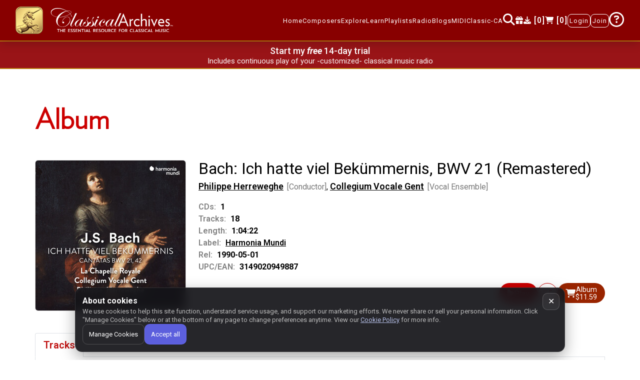

--- FILE ---
content_type: text/html
request_url: https://www.classicalarchives.com/newca/
body_size: 5668
content:
<!DOCTYPE html>
<html lang="en" data-ng-app="appPRS">
    <head>
        <title>Classical Archives</title>
        <meta charset="utf-8">
        <meta http-equiv="X-UA-Compatible" content="IE=edge">
        <meta name="viewport" content="width=device-width, initial-scale=1">
        <meta name="Description" content="The world's best curated classical music site on the web. Over a million of classical music files. Most composers and their music are represented. Biographies, reviews, playlists and store.">
        <meta name="Keywords" content="classical music,classical archives,listen to classical music,play classical music,download classical music,listen to complete works,play complete works,listen to full classical music,play entire classical music works,browse classical music,classical music downloads,classical music streams,classical music streaming,classical music album,classical music work,classical composer,classical music artist,classical music performers,classical music instruments,period instruments,baroque music,free classical music,classical MIDI,classical music downloads,free MIDI,music performances,free music performances,classical music videos,music player,classical music blog,classical music interviews,performer interviews,music editorial,music festivals,classical music festivals,classical music concerts,musicology,composer biographies,romantic music collection,music library,classical music labels,classical music store,classical music online,online music,online music store,MIDI,MP3,AAC,audio,music,playlists,orchestras,baroque,classical,romantic,modern,concerts,opera,chamber music,symphony,concerto,sonata,Bach,Beethoven,Mozart,classicalarchives,classicalarchives.com,free internet radio,free classical radio">
        <script src="asset/js/consent.js?r=369429f"></script>
        <link rel="icon" type="image/png" sizes="96x96" href="/favicon-96x96.png">
        <link rel="icon" type="image/svg+xml" href="/favicon.svg">
        <link rel="shortcut icon" href="/favicon.ico">
        <link rel="apple-touch-icon" sizes="180x180" href="/apple-touch-icon.png">
        <link rel="preconnect" href="https://fonts.googleapis.com">
        <link rel="preconnect" href="https://fonts.gstatic.com" crossorigin>
        <link rel="stylesheet" href="https://fonts.googleapis.com/css2?family=Roboto:ital,wght@0,100..900;1,100..900&display=swap">
        <link rel="stylesheet" href="https://fonts.googleapis.com/css2?family=Material+Symbols+Outlined:opsz,wght,FILL,GRAD@48,100,0,0&amp;display=block">
        <link rel="stylesheet" href="https://cdn.jsdelivr.net/npm/@fortawesome/fontawesome-free@6.7.2/css/all.min.css">
        <link rel="stylesheet" href="https://cdn.jsdelivr.net/npm/@fortawesome/fontawesome-free@6.7.2/css/v4-shims.min.css">
        <link rel="stylesheet" href="https://cdn.jsdelivr.net/npm/bootstrap@4.6.2/dist/css/bootstrap.min.css">
        <link rel="stylesheet" href="https://cdn.jsdelivr.net/npm/bootstrap-icons@1.13.1/font/bootstrap-icons.css">
        <link rel="stylesheet" href="https://cdn.jsdelivr.net/npm/datatables.net-bs4@1.13.6/css/dataTables.bootstrap4.min.css">
        <link rel="stylesheet" href="https://cdn.jsdelivr.net/npm/slick-carousel@1.8.1/slick/slick.min.css">
        <link rel="stylesheet" href="https://cdn.jsdelivr.net/npm/slick-carousel@1.8.1/slick/slick-theme.min.css">
        <link rel="stylesheet" href="https://cdn.jsdelivr.net/npm/jquery-ui@1.13.2/dist/themes/smoothness/jquery-ui.min.css">
        <link rel="stylesheet" href="https://cdn.jsdelivr.net/npm/video.js@8.23.4/dist/video-js.min.css">
        <link rel="stylesheet" href="https://cdn.jsdelivr.net/npm/animate.css@4.1.1/animate.min.css">
        <link rel="stylesheet" href="asset/css/mnmain.css?r=72d3909">
        <script src="https://cdn.jsdelivr.net/npm/jquery@3.7.1/dist/jquery.min.js"></script>
        <script src="https://cdn.jsdelivr.net/npm/popper.js@1.16.1/dist/umd/popper.min.js"></script>
        <script src="https://cdn.jsdelivr.net/npm/bootstrap@4.6.2/dist/js/bootstrap.bundle.min.js"></script>
        <script src="https://cdn.jsdelivr.net/npm/datatables.net@1.13.6/js/jquery.dataTables.min.js"></script>
        <script src="https://cdn.jsdelivr.net/npm/jquery-ui@1.13.2/dist/jquery-ui.min.js"></script>
        <script src="https://cdn.jsdelivr.net/npm/jquery-ui-touch-punch@0.2.3/jquery.ui.touch-punch.min.js"></script>
        <script src="https://cdn.jsdelivr.net/npm/jquery-ui-sortable-animation@1.0.3/jquery.ui.sortable-animation.min.js"></script>
        <script src="https://cdn.jsdelivr.net/npm/datatables.net-bs4@1.13.6/js/dataTables.bootstrap4.min.js"></script>
        <script src="https://cdn.jsdelivr.net/npm/sweetalert2@11.17.2/dist/sweetalert2.all.min.js"></script>
        <script src="https://cdn.jsdelivr.net/npm/angular@1.8.3/angular.min.js"></script>
        <script src="https://cdn.jsdelivr.net/npm/angular-filter@0.5.17/dist/angular-filter.min.js"></script>
        <script src="https://cdn.jsdelivr.net/npm/angular-animate@1.8.3/angular-animate.min.js"></script>
        <script src="https://cdn.jsdelivr.net/npm/angular-touch@1.8.3/angular-touch.min.js"></script>
        <script src="https://cdnjs.cloudflare.com/ajax/libs/angular-ui/0.4.0/angular-ui.min.js"></script>
        <script src="https://cdn.jsdelivr.net/npm/angular-sanitize@1.8.3/angular-sanitize.min.js"></script>
        <script src="https://cdn.jsdelivr.net/npm/ui-bootstrap4@3.0.7/dist/ui-bootstrap-tpls-3.0.7.min.js"></script>
        <script src="https://cdn.jsdelivr.net/npm/angular-route@1.8.3/angular-route.min.js"></script>
        <script src="https://cdn.jsdelivr.net/npm/angular-ui-sortable@0.19.0/dist/sortable.min.js"></script>
        <script src="https://cdn.jsdelivr.net/npm/slick-carousel@1.8.1/slick/slick.min.js"></script>
        <script src="https://cdn.jsdelivr.net/npm/angular-slick-carousel@3.1.7/dist/angular-slick.min.js"></script>
        <script src="https://cdn.jsdelivr.net/npm/video.js@8.23.4/dist/video.min.js"></script>
        <script src="https://cdn.jsdelivr.net/npm/jquery.marquee@1.6.1/jquery.marquee.min.js"></script>
        <script src="https://cdn.jsdelivr.net/npm/cleave.js@1.6.0/dist/cleave-angular.min.js"></script>
        <script src="https://cdn.jsdelivr.net/npm/audiomotion-analyzer@4.5.1/dist/index.min.js"></script>
        <script src="https://challenges.cloudflare.com/turnstile/v0/api.js" async defer></script>
        <script src="https://js.stripe.com/clover/stripe.js" async></script>
        <script src="asset/js/common.js?r=b1448bd"></script>
        <script src="asset/js/module.js?r=3b72f86"></script>
        <script src="asset/js/services.js?r=f6bb42f"></script>
        <script src="asset/js/controller.js?r=3b72f86"></script>
    </head>
    <body data-ng-controller="SharedCtrl">
        <noscript><iframe src="https://www.googletagmanager.com/ns.html?id=GTM-5H8PGXZ" height="0" width="0" style="display: none; visibility: hidden"></iframe></noscript>
        <nav class="navbar navbar-expand-xl navbar-default nav-fixed fs0" collapse-navbar>
            <div data-ng-controller="loginService" class="container-fluid flex-nowrap">
                <div class="logo">
                    <a class="navbar-brand menuitem hideplist" href="#!/"><img src="asset/img/logo-unicorn-200.png" alt="Unicorn Logo" class="img-fluid unicorn-logo"><img class="img-fluid text-logo" src="asset/img/logo-cma.svg" alt="Home"></a>
                </div>
                <div class="mob-navigation ml-auto d-xl-none">
                    <span class="header-icon"><a class="menuitem hideplist" href="#!/Search"><i class="fa fa-search"></i></a></span>
                    <span class="header-icon"><a class="menuitem hideplist downloadcount" href="#!/downloads"></a></span>
                    <span class="header-icon"><a data-ng-class="getClass('/checkout')" class="Shopping_cart menuitem hideplist" href="#!/checkout"></a></span>
                </div>
                <button class="navbar-toggler collapsed" type="button" data-toggle="collapse" data-target="#navbar-content" aria-controls="navbar-content" aria-expanded="false" aria-label="Toggle navigation">
                    <span class="bar-btn">
                        <span class="bar1"></span>
                        <span class="bar2"></span>
                        <span class="bar3"></span>
                    </span>
                </button>
                <div class="collapse navbar-collapse menu-sec" id="navbar-content" data-ng-controller="ShoppingCart">
                    <ul id="navigation" class="navbar-nav ml-auto navbar-right">
                        <li class="nav-item"><a data-ng-class="getClass('/')" class="menuitem hideplist" href="#!/">Home</a></li>
                        <li class="nav-item dropdwn_nav hide-menu">
                            <a data-ng-class="getClass('/theGreats','/notableComposers','/allComposer')" class="dropdown-toggle" data-toggle="dropdown">Composers<i class="fa fa-caret-down mob_visbl" aria-hidden="true"></i></a>
                            <ul class="dropdown-menu shadow-xl p-1 mb-5 rounded">
                                <li class="dropdown-menu-item nav-item"><a data-ng-class="getClass('/theGreats')" class="menuitem hideplist" href="#!/theGreats">The Greats</a></li>
                                <li class="dropdown-menu-item nav-item"><a data-ng-class="getClass('/notableComposers')" class="menuitem hideplist" href="#!/notableComposers">The Notables</a></li>
                                <li class="dropdown-menu-item nav-item"><a data-ng-class="getClass('/allComposer')" class="menuitem hideplist" href="#!/allComposer">All Composers</a></li>
                            </ul>
                        </li>
                        <li class="nav-item dropdwn_nav hide-menu">
                            <a data-ng-class="getClass('/Newreleases','/performerList','/labels')" class="dropdown-toggle" data-toggle="dropdown">Explore<i class="fa fa-caret-down mob_visbl" aria-hidden="true"></i></a>
                            <ul class="dropdown-menu shadow-xl p-1 mb-5 rounded">
                                <li class="dropdown-menu-item nav-item"><a data-ng-class="getClass('/Newreleases')" class="menuitem hideplist" href="#!/Newreleases">New Releases</a></li>
                                <li class="dropdown-menu-item nav-item"><a data-ng-class="getClass('/performerList')" class="menuitem hideplist" href="#!/performerList">Performers Index</a></li>
                                <li class="dropdown-menu-item nav-item"><a data-ng-class="getClass('/labels')" class="menuitem hideplist" href="#!/labels">Albums by Label</a></li>
                            </ul>
                        </li>
                        <li class="nav-item dropdwn_nav hide-menu">
                            <a data-ng-class="getClass('/MustKnow','/MusicalPeriods')" class="dropdown-toggle" data-toggle="dropdown">Learn<i class="fa fa-caret-down mob_visbl" aria-hidden="true"></i></a>
                            <ul class="dropdown-menu shadow-xl p-1 mb-5 rounded">
                                <li class="dropdown-menu-item nav-item"><a data-ng-class="getClass('/MustKnow1')" class="menuitem hideplist" href="#!/MustKnow" data-ng-click="mkptype('1')">Must-know by Composer</a></li>
                                <li class="dropdown-menu-item nav-item"><a data-ng-class="getClass('/MustKnow2')" class="menuitem hideplist" href="#!/MustKnow" data-ng-click="mkptype('2')">Must-know by Period/Genre</a></li>
                                <li class="dropdown-menu-item nav-item"><a data-ng-class="getClass('/MusicalPeriods')" class="menuitem hideplist" href="#!/MusicalPeriods">Musical Periods</a></li>
                            </ul>
                        </li>
                        <li class="nav-item dropdwn_nav hide-menu">
                            <a data-ng-class="getClass('/YourPlaylists','/FeaturedPlaylists')" class="dropdown-toggle" data-toggle="dropdown">Playlists<i class="fa fa-caret-down mob_visbl" aria-hidden="true"></i></a>
                            <ul class="dropdown-menu shadow-xl p-1 mb-5 rounded">
                                <li class="dropdown-menu-item nav-item"><a data-ng-class="getClass('/YourPlaylists')" class="menuitem hideplist" href="#!/YourPlaylists">My Playlists</a></li>
                                <li class="dropdown-menu-item nav-item"><a data-ng-class="getClass('/FeaturedPlaylists')" class="menuitem hideplist" href="#!/FeaturedPlaylists">Featured Playlists</a></li>
                            </ul>
                        </li>
                        <li class="nav-item dropdwn_nav hide-menu">
                            <a data-ng-class="getClass('/ClassicalArchivesRadio','/MyFavorites')" class="dropdown-toggle" data-toggle="dropdown">Radio<i class="fa fa-caret-down mob_visbl" aria-hidden="true"></i></a>
                            <ul class="dropdown-menu shadow-xl p-1 mb-5 rounded">
                                <li class="dropdown-menu-item nav-item"><a data-ng-class="getClass('/ClassicalArchivesRadio')" class="menuitem hideplist" href="#!/ClassicalArchivesRadio">Radio by Period/Genre</a></li>
                                <li class="dropdown-menu-item nav-item"><a data-ng-class="getClass('/MyFavorites')" class="menuitem hideplist" href="#!/MyFavorites">My Favorites</a></li>
                            </ul>
                        </li>
                        <li class="nav-item dropdwn_nav hide-menu">
                            <a class="dropdown-toggle" data-toggle="dropdown">Blogs<i class="fa fa-caret-down mob_visbl" aria-hidden="true"></i></a>
                            <ul class="dropdown-menu shadow-xl p-1 mb-5 rounded">
                                <li class="dropdown-menu-item nav-item"><a class="menuitem" href="https://blog.classicalarchives.com/" target="_blank">Blog</a></li>
                                <li class="dropdown-menu-item nav-item"><a class="menuitem" href="https://vlog.classicalarchives.com/" target="_blank">Vlog</a></li>
                            </ul>
                        </li>
                        <li class="nav-item">
                            <a class="menuitem" href="/midi.html" target="_blank">MIDI</a>
                            <div class="menuTooltip"><span class="menuTooltip-text">MIDI Files Collection</span></div>
                        </li>
                        <li class="nav-item">
                            <a href="javascript:void(0)" class="menuitem" data-ng-click="oldvsnew()">Classic-CA</a>
                            <div class="menuTooltip"><span class="menuTooltip-text">Our previous site</span></div>
                        </li>
                        <li class="nav-item web-header-icon d-none d-xl-block">
                            <a data-ng-class="getClass('/Search')" class="menuitem hideplist" href="#!/Search"><i class="fa fa-search"></i></a>
                            <div class="menuTooltip"><span class="menuTooltip-text">Search</span></div>
                        </li>
                        <li class="nav-item web-header-icon d-none d-xl-block">
                            <a class="menuitem hideplist" href="/secure/gift/select.html"><i class="fa fa-gift"></i></a>
                            <div class="menuTooltip"><span class="menuTooltip-text">Send a Gift Certificate</span></div>
                        </li>
                        <li class="nav-item web-header-icon d-none d-xl-block">
                            <a data-ng-class="getClass('/downloads')" class="menuitem hideplist downloadcount" href="#!/downloads"></a>
                            <div class="menuTooltip"><span class="menuTooltip-text">Pending Downloads</span></div>
                        </li>
                        <li class="nav-item web-header-icon dropdown loged">
                            <a data-ng-class="getClass('/checkout')" class="menuitem hideplist Shopping_cart" href="#!/checkout"></a>
                            <div class="menuTooltip"><span class="menuTooltip-text">Your Cart</span></div>
                        </li>
                        <li class="nav-item" data-ng-show="!isMember">
                            <a data-ng-class="getClass('/Login')" class="mn-navbor menuitem hideplist" data-ng-click="conpath()" href="#!/Login">Login</a>
                        </li>
                        <li class="nav-item" data-ng-show="!isMember"><a data-ng-class="getClass('/Signup')" class="mn-navbor menuitem hideplist" href="#!/Signup">Join</a></li>
                        <li class="cusP nav-item dropdown loged" data-ng-if="isMember">
                            <div class="cusD dropdown-menu" aria-labelledby="navbarDropdown">
                                <a class="dropdown-item item-text" href="javascript:void(0)">Logged-in as {{username}}</a>
                                <!-- <a class="dropdown-item" href="#!/secure/billingmethod">Billing Info</a> -->
                                <a class="dropdown-item menuitem hideplist" href="#!/yourAccount">My Account</a>
                                <a data-ng-show="!isSubscriber" class="dropdown-item menuitem hideplist" href="#!/Signup">Subscribe</a>
                                <a class="dropdown-item menuitem hideplist" href="#!/your_listening_history">Listening History</a>
                                <a class="dropdown-item menuitem hideplist" href="#!/purchase_history">Purchase History</a>
                                <a class="dropdown-item menuitem" href="javascript:void(0)" data-ng-click="Logout()">Log out</a>
                            </div>
                            <a class="dropdown-toggle" href="javascript:void(0)" id="navbarDropdown" role="button" data-toggle="dropdown" aria-haspopup="true" aria-expanded="false"><i class="fa fa-user-circle" aria-hidden="true"></i></a>
                        </li>
                        <li class="nav-item dropdwn_nav show_desk questNav hide-menu">
                            <a class="questn_mark"><i class="fa fa-question-circle-o" aria-hidden="true"></i></a>
                            <ul class="dropdown-menu shadow-xl p-1 mb-5 rounded">
                                <li class="dropdown-menu-item nav-item hide_ipad"><a href="/secure/gift/select.html" class="menuitem">Send CA as a Gift!</a></li>
                                <li class="dropdown-menu-item nav-item hide_ipad"><a href="javascript:void(0)" class="menuitem" data-ng-click="openTutorial(1205, 705)">Tutorials</a></li>
                                <li class="dropdown-menu-item nav-item"><a href="javascript:void(0)" class="menuitem" data-ng-click="playerFunctions()">Player Functions</a></li>
                                <li class="dropdown-menu-item nav-item"><a class="menuitem hideplist" href="#!/Alexa">Alexa Skill</a></li>
                                <li class="dropdown-menu-item nav-item hide_ipad"><a class="menuitem hideplist" href="#!/contact">Contact Us</a></li>
                            </ul>
                        </li>
                        <li class="nav-item dropdown dropdwn_nav show_tab_portrait" data-ng-if="isMember">
                            <a class="dropdown-item item-text" href="javascript:void(0)">Logged-in as {{username}}</a>
                        </li>
                        <li class="nav-item dropdown dropdwn_nav show_tab_portrait" data-ng-if="isMember">
                            <a class="dropdown-item menuitem hideplist" href="#!/yourAccount">My Account</a>
                        </li>
                        <li class="nav-item dropdown dropdwn_nav show_tab_portrait" data-ng-if="isMember">
                            <a class="dropdown-item menuitem" href="javascript:void(0)" data-ng-click="Logout()">Log out</a>
                        </li>
                        <!-- <li class="nav-item show_tab_portrait"><a href="/secure/gift/select.html">Give the Gift of Music</a></li> -->
                        <li class="nav-item dropdwn_nav show_tab_portrait hide-menu">
                            <a class="dropdown-toggle" data-toggle="dropdown">Help<i class="fa fa-caret-down mob_visbl" aria-hidden="true"></i></a>
                            <ul class="dropdown-menu shadow-xl p-3 mb-5 rounded">
                                <li class="dropdown-menu-item nav-item"><a href="/secure/gift/select.html" class="menuitem">Send CA as a Gift!</a></li>
                                <li class="dropdown-menu-item nav-item"><a class="menuitem" href="javascript:void(0)" data-ng-click="openTutorial(768, 705)">Tutorials</a></li>
                                <li class="dropdown-menu-item nav-item"><a class="menuitem hideplist" href="#!/contact">Contact Us</a></li>
                            </ul>
                        </li>
                        <li class="nav-item dropdown dropdwn_nav show_mob" data-ng-if="isMember">
                            <!-- <a class="dropdown-toggle" href="javascript:void(0)" role="button" data-toggle="dropdown" aria-haspopup="true" aria-expanded="false">
                             <i class="fa fa-user-circle" aria-hidden="true"></i>
                            {{username}} </a>
                        <i class="fa fa-caret-down mob_visbl" aria-hidden="true"></i> -->
                            <!-- 
                        <div class="dropdown-menu" aria-labelledby="navbarDropdown"> -->
                            <a class="dropdown-item item-text" href="javascript:void(0)">Logged-in as {{username}}</a>
                        </li>
                        <!-- <a class="dropdown-item" href="#!/secure/billingmethod">Billing Info</a> -->
                        <!-- <li class="nav-item dropdown dropdwn_nav show_mob" data-ng-if="isMember"><a class="dropdown-item menuitem" href="#!/yourAccount">My Account1</a></li> -->
                        <li class="nav-item show_mob" data-ng-if="isMember"><a class="menuitem hideplist" href="#!/yourAccount">My Account</a></li>
                        <li class="nav-item show_mob" data-ng-if="isMember"><a class="menuitem hideplist" href="javascript:void(0)" data-ng-click="Logout()">Log out</a></li>
                        <!-- <li class="nav-item show_mob"><a href="/secure/gift/select.html">Give the Gift of Music</a></li> -->
                        <li class="nav-item dropdwn_nav show_mob hide-menu">
                            <a class="dropdown-toggle" data-toggle="dropdown">Help<i class="fa fa-caret-down mob_visbl" aria-hidden="true"></i></a>
                            <ul class="dropdown-menu shadow-xl p-3 mb-5 rounded">
                                <li class="dropdown-menu-item nav-item hide_mbl"><a href="/secure/gift/select.html" class="menuitem">Send CA as a Gift!</a></li>
                                <li class="dropdown-menu-item nav-item hide_mbl"><a class="menuitem" href="javascript:void(0)" data-ng-click="openTutorial(480, 500)">Tutorials</a></li>
                                <li class="dropdown-menu-item nav-item"><a class="menuitem hideplist" href="#!/contact" data-ng-click="onClickContact()">Contact Us</a></li>
                            </ul>
                        </li>
                    </ul>
                </div>
            </div>
        </nav>
        <div data-ng-if="!isSubscriber" class="fs0">
            <section id="top_txt_slider">
                <a href="#!/Signup" data-ng-if="is_eligible_for_free_trial || !isMember"><h4>Start my <b><i>free</i></b> 14-day trial</h4></a>
                <a href="#!/Signup" data-ng-if="!(is_eligible_for_free_trial || !isMember)"><h4>Subscribe Now</h4></a>
                <div class="slick-carousel autoplay_text" data-slick data-settings="hpSlickConfig">
                    <div class="slide-texts"><p><a class="txtwhite" href="#!/Signup">Includes unlimited play of any track - full works - or complete albums</a></p></div>
                    <div class="slide-texts"><p><a class="txtwhite" href="#!/Signup">Includes continuous play of your -customized- classical music radio</a></p></div>
                    <div class="slide-texts"><p><a class="txtwhite" href="#!/Signup">Includes unlimited play on your iOS - Android - Sonos - and Alexa devices</a></p></div>
                    <div class="slide-texts"><p><a class="txtwhite" href="#!/Signup">Includes 10% off all purchased tracks - works - or album downloads</a></p></div>
                </div>
            </section>
        </div>
        <div data-ng-if="isSubscriber" class="subscription-alert fs0">
            <div class="container-fluid">
                <div class="row">
                    <div class="col-md-12">
                        <p>
                            <span> <img src="asset/img/info.png" alt="info"> </span>You are a subscriber. Thank you! You can listen to anything IN FULL.
                            <span class="showon-mobile"> (Your 10% download discount is included in the prices below.) </span>
                        </p>
                    </div>
                </div>
            </div>
        </div>
        <div data-ng-view style="flex: 1 0 auto"></div>
        <div id="giftBanner" data-ng-controller="AdController" class="fs0">
            <div class="sectionP20">
                <div class="container">
                    <div class="row">
                        <div class="col-12 p0">
                            <a href="#" data-ng-href="{{selectedAd.url}}" target="_blank"><img class="img-fluid centered" src="[data-uri]" data-ng-src="{{selectedAd.src}}" alt="Banner Ad"></a>
                        </div>
                    </div>
                </div>
            </div>
        </div>
        <footer class="footer fs0">
            <div class="mnsectionP20" data-ng-controller="miscFunc">
                <div class="container">
                    <div id="footer-apps" class="row">
                        <div class="col">
                            <div class="appicon mnsectionP30">
                                <p>Get our free apps:</p>
                                <ul class="appsocial d-flex">
                                    <li class="mr-1">
                                        <a href="https://itunes.apple.com/us/app/classical-archives/id646988353" target="_blank"><img src="asset/img/app-apple.png" class="img-fluid" alt="social icon"></a>
                                    </li>
                                    <li class="mr-1">
                                        <a href="https://play.google.com/store/apps/details?id=com.classicalarchives" target="_blank"><img src="asset/img/app-google.png" class="img-fluid" alt="social icon"></a>
                                    </li>
                                    <li class="mr-1">
                                        <a href="https://support.sonos.com/s/article/3424" target="_blank"><img src="asset/img/app-sonos.png" class="img-fluid" alt="social icon"></a>
                                    </li>
                                    <li class="mr-1">
                                        <a href="https://www.amazon.com/Classical-Archives-LLC-A/dp/B00DMNVE0C" target="_blank"><img src="asset/img/app-amazon.png" class="img-fluid" alt="social icon"></a>
                                    </li>
                                    <li>
                                        <a href="https://www.amazon.com/dp/B0CGCV12V9" target="_blank"><img src="asset/img/app-alexa.png" class="img-fluid" alt="social icon"></a>
                                    </li>
                                </ul>
                            </div>
                        </div>
                    </div>
                    <div id="footer-social" class="row">
                      <div class="col text-center mb-3">
                        <span style="font-weight:700;color:#000;font-size:16px;">Follow us on:</span>
                        <a href="https://www.facebook.com/Classicalarchives" target="_blank" class="ml-3 social-icon"><i class="fa-brands fa-square-facebook"></i></a>
                        <a href="https://www.instagram.com/classical.archives/" target="_blank" class="ml-3 social-icon"><i class="fa-brands fa-square-instagram"></i></a>
                        <a href="https://www.youtube.com/channel/UCAy-zEeWK75yH_cQCXPcxMA/videos" target="_blank" class="ml-3 social-icon"><i class="fa-brands fa-youtube"></i></a>
                      </div>
                    </div>
                    <div class="row">
                        <div class="col-md-12 col-sm-12">
                            <div class="bottom_footer">
                                <ul>
                                    <li><a href="#!/">Home</a></li>
                                    <li>- <a href="#!/aboutUs">About</a></li>
                                    <!-- <li> - <a href="javascript:void(0)">Help</a></li> -->
                                    <li>- <a href="javascript:void(0)" data-ng-click="showterms()">Terms</a></li>
                                    <li class="nav-item">- <a href="javascript:void(0)" data-ng-click="oldvsnew()">Classic-CA</a></li>
                                    <li>- <a href="#!/contact">Contact Us</a></li>
                                    <li>- <a href="javascript:void(0)" data-ng-click="showConsentModal()">Manage Cookies</a></li>
                                    <li data-ng-if="member_country">- Store: <img data-ng-src="/images/flags/{{member_country.img}}.png" width="{{member_country.w}}" height="{{member_country.h}}"> {{member_country.a3}}</li>
                                </ul>
                                <p>Copyright 1994-<span data-ng-bind="fullyear"></span> Classical Archives, LLC</p>
                                <p style="color:#c00">The Essential Resource for Classical Music</p>
                                <p style="font-size:12px">FYI: <i style="color:#c00">prs.net</i> also reaches <i style="color:#c00">classicalarchives.com</i></p>
                                <p style="font-size:12px">Recommended browsers: Chrome, Firefox, Opera</p>
                            </div>
                        </div>
                    </div>
                </div>
            </div>
        </footer>
        <div data-ng-controller="MainPlayer" style="position:sticky;bottom:0;z-index:99">
            <div data-ng-if="playerActive">
                <ng-include src="'views/player.html?r=eb91ec7'"></ng-include>
            </div>
        </div>
        <div class="scrolltop" ng-class="{'is-visible': showBackToTop}"><div data-ng-click="gotoTop()" class="scroll icon"><i class="fa fa-4x fa-angle-double-up"></i><br><h5 class="scroll-text">TOP</h5></div></div>
        <div data-ng-if="showCookieBanner" class="cc-banner">
          <button class="cc-close" data-ng-click="dismissConsent()" aria-label="Close cookie banner">✕</button>
          <div class="cc-row">
            <div class="cc-title">About cookies</div>
            <div class="cc-text">
              <p class="cc-desc">
                We use cookies to help this site function, understand service usage, and support our marketing efforts.
                We never share or sell your personal information.
                <span class="cc-links">Click "Manage Cookies" below or at the bottom of any page to change preferences anytime.
                View our <a href="javascript:void(0)" data-ng-click="showCookiePolicy()">Cookie Policy</a> for more info.</span>
              </p>
            </div>
            <div class="cc-actions">
              <button class="cc-btn cc-ghost" data-ng-click="showConsentModal()">Manage Cookies</button>
              <!-- <button class="cc-btn" data-ng-click="setConsent(false,false)">Use essential only</button> -->
              <button class="cc-btn cc-primary" data-ng-click="setConsent(true,true)">Accept all</button>
            </div>
          </div>
        </div>
    </body>
</html>


--- FILE ---
content_type: application/javascript; charset=utf-8
request_url: https://cdn.jsdelivr.net/npm/datatables.net-bs4@1.13.6/js/dataTables.bootstrap4.min.js
body_size: 511
content:
/*! DataTables Bootstrap 4 integration
 * ©2011-2017 SpryMedia Ltd - datatables.net/license
 */
!function(t){var n,o;"function"==typeof define&&define.amd?define(["jquery","datatables.net"],function(e){return t(e,window,document)}):"object"==typeof exports?(n=require("jquery"),o=function(e,a){a.fn.dataTable||require("datatables.net")(e,a)},"undefined"==typeof window?module.exports=function(e,a){return e=e||window,a=a||n(e),o(e,a),t(a,0,e.document)}:(o(window,n),module.exports=t(n,window,window.document))):t(jQuery,window,document)}(function(x,e,n,o){"use strict";var r=x.fn.dataTable;return x.extend(!0,r.defaults,{dom:"<'row'<'col-sm-12 col-md-6'l><'col-sm-12 col-md-6'f>><'row'<'col-sm-12'tr>><'row'<'col-sm-12 col-md-5'i><'col-sm-12 col-md-7'p>>",renderer:"bootstrap"}),x.extend(r.ext.classes,{sWrapper:"dataTables_wrapper dt-bootstrap4",sFilterInput:"form-control form-control-sm",sLengthSelect:"custom-select custom-select-sm form-control form-control-sm",sProcessing:"dataTables_processing card",sPageButton:"paginate_button page-item"}),r.ext.renderer.pageButton.bootstrap=function(i,e,d,a,l,c){function u(e,a){for(var t,n,o=function(e){e.preventDefault(),x(e.currentTarget).hasClass("disabled")||m.page()==e.data.action||m.page(e.data.action).draw("page")},r=0,s=a.length;r<s;r++)if(t=a[r],Array.isArray(t))u(e,t);else{switch(f=p="",t){case"ellipsis":p="&#x2026;",f="disabled";break;case"first":p=g.sFirst,f=t+(0<l?"":" disabled");break;case"previous":p=g.sPrevious,f=t+(0<l?"":" disabled");break;case"next":p=g.sNext,f=t+(l<c-1?"":" disabled");break;case"last":p=g.sLast,f=t+(l<c-1?"":" disabled");break;default:p=t+1,f=l===t?"active":""}p&&(n=-1!==f.indexOf("disabled"),n=x("<li>",{class:b.sPageButton+" "+f,id:0===d&&"string"==typeof t?i.sTableId+"_"+t:null}).append(x("<a>",{href:n?null:"#","aria-controls":i.sTableId,"aria-disabled":n?"true":null,"aria-label":w[t],role:"link","aria-current":"active"===f?"page":null,"data-dt-idx":t,tabindex:i.iTabIndex,class:"page-link"}).html(p)).appendTo(e),i.oApi._fnBindAction(n,{action:t},o))}}var p,f,t,m=new r.Api(i),b=i.oClasses,g=i.oLanguage.oPaginate,w=i.oLanguage.oAria.paginate||{};try{t=x(e).find(n.activeElement).data("dt-idx")}catch(e){}u(x(e).empty().html('<ul class="pagination"/>').children("ul"),a),t!==o&&x(e).find("[data-dt-idx="+t+"]").trigger("focus")},r});

--- FILE ---
content_type: text/javascript
request_url: https://www.classicalarchives.com/newca/asset/js/module.js?r=3b72f86
body_size: 26076
content:
/***********************************************************/
/******************* Angular Js 1.6v ***********************/
/***********************************************************/

var app = angular.module("appPRS", ["ui.bootstrap", "angular.filter", "ngRoute", "slickCarousel", "ngSanitize", "psi.sortable", "ui.sortable", "cleave.js"]);

var errs_reported = 0;
function reportError(msg) {
    errs_reported++;
    if (errs_reported > 5) return;
    try {
        $.post("/api/report_error.json", { "debug_data": msg });
    } catch (e) {}
}
app.factory("$exceptionHandler", function() {
    return function(error, cause) {
        try {
            console.error(error);
            reportError(window.location.href + "|exception|" + JSON.stringify(error, Object.getOwnPropertyNames(error)));
        } catch (ex) {}
    };
});
window.addEventListener('error', e => {
    try {
        const { message, filename, lineno, colno, error } = e;
        reportError(window.location.href + "|error|" + filename + ":" + lineno + ":" + colno + "|" + JSON.stringify(error, Object.getOwnPropertyNames(error)));
    } catch (ex) {}
    return true;
});

app.directive("myEnter", function () {
    return function (scope, element, attrs) {
        element.bind("keydown keypress", function (event) {
            if (event.which === 13) {
                scope.$apply(function () {
                    scope.$eval(attrs.myEnter);
                });

                event.preventDefault();
            }
        });
    };
});

app.directive("focusMe", function ($timeout) {
    return {
        scope: { trigger: "@focusMe" },
        link: function (scope, element) {
            scope.$watch("trigger", function (value) {
                if (value === "true") {
                    $timeout(function () {
                        element[0].focus();
                    });
                }
            });
        },
    };
});

app.directive("ngEnter", function () {
    return function (scope, element, attrs) {
        element.bind("keydown keypress", function (event) {
            if (event.which === 13) {
                scope.$apply(function () {
                    scope.$eval(attrs.ngEnter);
                });

                event.preventDefault();
            }
        });
    };
});

app.directive("psi-sortable", function () {
    return {
        require: "ngModel",
        restrict: "A",
        link: function (scope, elm, attr, ngModel) {
            function updateViewValue() {
                ngModel.$setViewValue(this.innerHTML);
            }
            //Binding it to keyup, lly bind it to any other events of interest
            //like change etc..
            elm.on("keyup", updateViewValue);

            scope.$on("$destroy", function () {
                elm.off("keyup", updateViewValue);
            });

            ngModel.$render = function () {
                elm.html(ngModel.$viewValue);
            };
        },
    };
});

app.directive("contenteditable", [
    "$sce",
    function ($sce) {
        return {
            restrict: "A", // only activate on element attribute
            require: "?ngModel", // get a hold of NgModelController
            link: function (scope, element, attrs, ngModel) {
                if (!ngModel) return; // do nothing if no data-ng-model

                // Specify how UI should be updated
                ngModel.$render = function () {
                    element.html($sce.getTrustedHtml(ngModel.$viewValue || ""));
                };

                // Listen for change events to enable binding
                element.on("blur keyup change", function () {
                    scope.$evalAsync(read);
                });
                read(); // initialize

                // Write data to the model
                function read() {
                    var html = element.html();
                    // When we clear the content editable the browser leaves a <br> behind
                    // If strip-br attribute is provided then we strip this out
                    if (attrs.stripBr && html == "<br>") {
                        html = "";
                    }
                    ngModel.$setViewValue(html);
                }
            },
        };
    },
]);

app.directive('compile', ['$compile', function ($compile) {
    return function(scope, element, attrs) {
        scope.$watch(
            function(scope) {
                // watch the 'compile' expression for changes
                return scope.$eval(attrs.compile);
            },
            function(value) {
                // when the 'compile' expression changes
                // assign it into the current DOM
                element.html(value);

                // compile the new DOM and link it to the current
                // scope.
                // NOTE: we only compile .childNodes so that
                // we don't get into infinite loop compiling ourselves
                $compile(element.contents())(scope);
            }
        );
    };
}])

app.directive('myPopover', function($timeout) {
    return {
        restrict: 'A',
        scope: {
            content: '@?',
            contentBind: '=?',
            contentVar: '@?',
            placement: '@?',
            popoverClass: '@?'
        },
        link: function(scope, element) {
            const classList = Array.from(element[0].classList || []);
            const userHasCustomClass = classList.some(cls => !cls.startsWith('ng-'));
            if (!userHasCustomClass) element.addClass('cma-popover1');
            function getContent() {
                return scope.content || scope.contentBind || window.popovers[scope.contentVar];
            }
            function reapplyPopover() {
                $(element).popover('dispose').popover({
                    trigger: 'hover',
                    html: true,
                    placement: scope.placement || 'top',
                    // DEFERRED: function will be called when popover is shown
                    content: function () {
                        return getContent();
                    },
                    template: `<div class="popover cma-popover shadow ${scope.popoverClass || ''}" role="tooltip"><div class="arrow"></div><h3 class="popover-header"></h3><div class="popover-body"></div></div>`,
                    popperConfig: {
                        modifiers: {
                            arrow: {
                                enabled: true,
                                element: '.arrow'
                            },
                            preventOverflow: {
                                enabled: true,
                                boundariesElement: 'viewport',
                                padding: { top: jQuery(".navbar").outerHeight(), left: 20, right: 20 }
                            }
                        }
                    }
                });
            }
            // Initial setup
            $timeout(reapplyPopover);
            // Expose reapply function
            element[0].reapplyPopover = reapplyPopover;
            // Cleanup
            scope.$on('$destroy', function () {
                $(element).popover('dispose');
            });
        }
    };
});

app.directive("collapseNavbar", function () {
    return {
        restrict: "A",
        link: function (scope, element) {
            var $collapse = element.find(".navbar-collapse");
            function onClickNavbar(event) {
                var $target = $(event.target);
                if ($target.closest(".menuitem").length) {
                    if ($collapse.hasClass("show")) {
                        $collapse.collapse("hide");
                    }
                }
            }
            function ensureMenuVisible($panel, $menu) {
                if (!$panel.length || !$menu.length) return;
                var panel = $panel[0];
                var pRect = panel.getBoundingClientRect();
                var mRect = $menu[0].getBoundingClientRect();
                var scroll = $panel.scrollTop();
                var padding = 8;
                var deltaBottom = mRect.bottom - pRect.bottom;
                var deltaTop = mRect.top - pRect.top;
                if (deltaBottom > 0) {
                    $panel.scrollTop(scroll + deltaBottom + padding);
                } else if (deltaTop < 0) {
                    $panel.scrollTop(scroll + deltaTop - padding);
                }
            }
            element.on("click", onClickNavbar);
            $collapse.on("shown.bs.dropdown", ".dropdwn_nav", function () {
                if (!window.matchMedia("(max-width: 1199.98px)").matches) return;
                var $dropdown = $(this);
                var $menu = $dropdown.children(".dropdown-menu");
                requestAnimationFrame(function () {
                    ensureMenuVisible($collapse, $menu);
                });
            });
            $collapse.on("show.bs.collapse", function () {
                $("body").css("overflow-y", "hidden");
            });
            $collapse.on("hidden.bs.collapse", function () {
                $("body").css("overflow-y", $(".play-section").hasClass("active") ? "hidden" : "");
            });
            scope.$on("$destroy", function () {
                element.off("click", onClickNavbar);
                $collapse.off("shown.bs.dropdown");
                $collapse.off("show.bs.collapse");
                $collapse.off("hidden.bs.collapse");
            });
        }
    };
});

app.directive('cfTurnstile', ['$timeout', function($timeout) {
    return {
        restrict: 'A',
        scope: {
            sitekey: '@',
            size: '@?',
            theme: '@?',
            callback: '&?'
        },
        link: function(scope, element) {
            if (!element.attr("style")) {
                element.attr("style", "max-width:320px");
            }
            function renderTurnstile() {
                if (window.turnstile && typeof window.turnstile.render === 'function') {
                    turnstile.render(element[0], {
                        sitekey: scope.sitekey || "0x4AAAAAABlCEjB3MqROd_qI",
                        size: scope.size || "flexible",
                        theme: scope.theme || "auto",
                        callback: function(token) {
                            if (scope.callback) scope.callback({ token: token });
                            else $("#turnstile-error").html("");
                        }
                    });
                } else {
                    $timeout(renderTurnstile, 100);
                }
            }
            $timeout(renderTurnstile, 0);
        }
    };
}]);

app.directive('togglePassword', function () {
    return {
        restrict: 'A',
        link: function (scope, elem) {
            var $input = $(elem);
            // Wrap if needed
            var $wrapper = $input.parent('.input-wrapper');
            if ($wrapper.length === 0) {
                $input.wrap('<div class="input-wrapper form-group"></div>');
                $wrapper = $input.parent();
            }
            // Ensure Bootstrap look
            if (!$input.hasClass('form-control')) {
                $input.addClass('form-control');
            }
            // Avoid duplicating the icon if template re-compiles
            if ($wrapper.find('i.toggle-password').length === 0) {
                // Mark wrapper as having a toggle (CSS will add right padding)
                $wrapper.addClass('has-toggle');
                var $icon = $('<i class="fa icon-eye-open fa-eye toggle-password" aria-hidden="true" role="button" tabindex="0" aria-label="Show password"></i>');
                $wrapper.append($icon);
                function toggle() {
                    var isPassword = $input.attr('type') === 'password';
                    $input.attr('type', isPassword ? 'text' : 'password');
                    if (isPassword) {
                        $icon.removeClass('icon-eye-open fa-eye').addClass('icon-eye-close fa-eye-slash');
                        $icon.attr('aria-label', 'Hide password');
                    } else {
                        $icon.removeClass('icon-eye-close fa-eye-slash').addClass('icon-eye-open fa-eye');
                        $icon.attr('aria-label', 'Show password');
                    }
                    $input.trigger('focus');
                }
                $icon.on('click', toggle);
                $icon.on('keydown', function (e) {
                    if (e.key === 'Enter' || e.key === ' ' || e.keyCode === 13 || e.keyCode === 32) {
                        e.preventDefault();
                        toggle();
                    }
                });
            }
        }
    };
});

/**use for routing */
app.config(function ($routeProvider, $locationProvider) {
    $routeProvider
        .when("/", {
            templateUrl: "views/main.html?r=717a157",
            controller: "loginService",
            title: "Home",
        })
        .when("/Search", {
            templateUrl: "views/searchall.html?r=e38547f",
            title: "Keyword Search",
        })
        .when("/AdvSearchComp", {
            templateUrl: "views/searchcomp.html?r=afb9ba5",
            title: "Advanced Composer Search",
        })
        .when("/AdvSearchWork", {
            templateUrl: "views/searchwork.html?r=7e9bcfc",
            title: "Advanced Work Search",
        })
        .when("/FeaturedPlaylists", {
            templateUrl: "views/featuredplaylists.html?r=3286d27",
            controller: "loginService",
            title: "Featured Playlists",
        })
        .when("/PlaylistDetails/:member_alias/:public_playlist_id", {
            templateUrl: "views/playlistdetails.html?r=279635e",
            title: "Playlist Details",
        })
        .when("/PlaylistDetails/:member_alias/:public_playlist_id/:share_token", {
            templateUrl: "views/playlistdetails.html?r=279635e",
            title: "Shared Playlist",
        })
        .when("/YourPlaylists", {
            templateUrl: "views/yourplaylists.html?r=279635e",
            controller: "loginService",
            title: "My Playlists",
        })
        .when("/Playlists/:member_alias", {
            templateUrl: "views/memberplaylists.html?r=3286d27",
            title: "View Member Playlists",
        })
        .when("/ClassicalArchivesRadio", {
            templateUrl: "views/classicalarchivesradio.html?r=32b7e7e",
            title: "Radio",
            showAd: false,
        })
        .when("/Work/:WorkId", {
            templateUrl: "views/Work.html?r=2ad2e74",
            title: "Work",
            reloadOnSearch: false,
        })
        .when("/MustKnow", {
            templateUrl: "views/mustknow.html?r=105e5d5",
            title: "Must-know Classical Hits",
        })
        .when("/Login", {
            templateUrl: "views/login.html?r=1bbdb1d",
            title: "Login",
            showAd: false,
        })
        .when("/Signup", {
            templateUrl: "views/signup.html?r=1bbdb1d",
            title: "Signup",
            showAd: false,
        })
        .when("/Album/:albumId", {
            templateUrl: "views/album.html?r=f7e7a63",
            title: "Album",
        })
        .when("/Newreleases", {
            templateUrl: "views/newreleases-2.html?r=afb9ba5",
            title: "New Releases",
        })
        .when("/label/:label_id", {
            templateUrl: "views/label.html?r=2ad2e74",
            title: "Record Label",
            reloadOnSearch: false,
        })
        .when("/Composer/:CompId", {
            templateUrl: "views/composer.html?r=3b72f86",
            title: "Composer",
            reloadOnSearch: false,
        })
        .when("/Composer/:CompId/:anchor", {
            templateUrl: "views/composer.html?r=3b72f86",
            title: "Composer",
            reloadOnSearch: false,
        })
        .when("/allComposer", {
            templateUrl: "views/allComposer.html?r=dfb2195",
            title: "All Composers",
            showAd: false,
        })
        .when("/notableComposers", {
            templateUrl: "views/notableComposers.html?r=a2329f8",
            title: "Notable Composers",
            showAd: false,
        })
        .when("/labels", {
            templateUrl: "views/labels.html?r=20a04e9",
            title: "Record Labels",
        })
        .when("/theGreats", {
            templateUrl: "views/theGreat.html?r=a2329f8",
            title: "The Greats",
            showAd: false,
        })
        .when("/performerList", {
            templateUrl: "views/performers.html?r=38f4b72",
            title: "Performers",
            showAd: false,
        })
        .when("/contact", {
            templateUrl: "views/contactus.html?r=24bc9dc",
            title: "Contact Us",
            showAd: false,
        })
        .when("/Performer/:PerfId", {
            templateUrl: "views/performer.html?r=2ad2e74",
            title: "Performer",
            reloadOnSearch: false,
        })
        .when("/aboutUs", {
            templateUrl: "views/about.html?r=47d4d8c",
            title: "About Us",
            controller: "SiteCountsCtrl",
        })
        .when("/yourAccount", {
            templateUrl: "views/account.html?r=e29a645",
            title: "Your Account",
            showAd: false,
        })
        .when("/youraccountdetail", {
            redirectTo: "/yourAccount",
        })
        .when("/your_listening_history", {
            templateUrl: "views/stream-history.html?r=0b4774b",
            title: "Your Listening History",
            showAd: false,
        })
        .when("/purchase_history", {
            templateUrl: "views/purchase-history.html?r=ea7d15a",
            title: "Your Purchase History",
            showAd: false,
        })
        .when("/secure/billingmethod", {
            templateUrl: "views/billingmethod.html?r=01ae999",
            title: "Manage Billing Method",
            showAd: false,
        })
        .when("/CreateAccount", {
            templateUrl: "views/signup1.html?r=26c4fc5",
            title: "Create Account",
            showAd: false,
        })
        .when("/secure/membership/:type", {
            templateUrl: "views/registration.html?r=adf656e",
            title: "Become a Member",
            showAd: false,
        })
        .when("/ThankYou", {
            templateUrl: "views/thank-you.html?r=03cd936",
            title: "Thank You!",
            showAd: false,
        })
        .when("/downloads", {
            templateUrl: "views/downloads.html?r=4548348",
            title: "Your Downloads",
            showAd: false,
        })
        .when("/checkout", {
            templateUrl: "views/checkout.html?r=f6bb42f",
            title: "Checkout",
            showAd: false,
        })
        .when("/resetpw/:token", {
            templateUrl: "views/resetPassword.html?r=4b16b38",
            title: "Reset My Password",
            showAd: false,
        })
        .when("/secure/password", {
            templateUrl: "views/password.html?r=0c8cac7",
            title: "Forgot My Password",
            showAd: false,
        })
        .when("/Welcome", {
            templateUrl: "views/welcome.html?r=26c4fc5",
            title: "Welcome",
            showAd: false,
        })
        .when("/MusicalPeriods", {
            templateUrl: "views/musicalperiods.html?r=19d81fa",
            title: "Classical Music Periods",
        })
        .when("/feature/:type", {
            templateUrl: "views/feaperiods.html?r=32b7e7e",
            title:"Periods",
            showAd: false,
        })
        .when("/MyFavorites", {
            templateUrl: "views/myfavorites.html?r=1a23b36",
            title: "My Favorites",
        })
        .when("/Alexa", {
            templateUrl: "views/alexa.html?r=e2f9d7c",
            title: "Alexa Skill",
            showAd: false,
        })
        .otherwise({
            redirectTo: "/",
        });
});

// https://stackoverflow.com/questions/19157066/how-can-i-turn-off-history-handling-in-angularjs
app.config(['$provide', function ($provide) {
    $provide.decorator('$sniffer', ['$delegate', function ($delegate) {
        $delegate.history = false;
        return $delegate;
    }]);
}]);

app.run(["$location", "$rootScope", "$timeout", "$window", function ($location, $rootScope, $timeout, $window) {
        $rootScope.$on("$routeChangeSuccess", function (event, current, previous) {
            $timeout(function () { $window.scrollTo(0, 0); }, 0, false);
            //if (current.hasOwnProperty("$$route")) {
            document.title = current.$$route.title + " - Classical Archives";
            //}
            let url1 = window.location.href; // "/newca" + $location.path(),
            let url2 = url1.replace(/(#!\/resetpw)\/[A-Za-z0-9_-]+$/,"$1/[REDACTED]");
            window.dataLayer.push({
                event: "virtualPageView",
                pageUrl: url2,
                pageTitle: current.$$route.title,
            });
        });
        // https://stackoverflow.com/questions/15813850/how-to-detect-browser-back-button-click-event-using-angular
        $rootScope.$on('$locationChangeSuccess', function() {
            $rootScope.actualLocation = $location.path();
        });
        $rootScope.$watch(function () {return $location.path()}, function (newLocation, oldLocation) {
            $rootScope.oldLocation = oldLocation;
            if ($rootScope.actualLocation === newLocation) {
                $rootScope.histPrevPage = oldLocation;
                //$rootScope.histNewPage = newLocation;
            } else {
                $rootScope.histPrevPage = "";
                //$rootScope.histNewPage = "";
            }
        });
    },
]);

angular
    .module("psi.sortable", [])
    .value("psiSortableConfig", {
        placeholder: "placeholder",
        opacity: 0.8,
        axis: "y",
        helper: "clone",
        forcePlaceholderSize: true,
    })
    .directive("psiSortable", [
        "psiSortableConfig",
        "$log",
        function (psiSortableConfig, $log) {
            return {
                require: "?ngModel",
                link: function (scope, element, attrs, ngModel) {
                    if (!ngModel) {
                        $log.error("psiSortable needs a data-ng-model attribute!", element);
                        return;
                    }

                    var opts = {};
                    angular.extend(opts, psiSortableConfig);
                    opts.update = update;

                    // listen for changes on psiSortable attribute
                    scope.$watch(
                        attrs.psiSortable,
                        function (newVal) {
                            angular.forEach(newVal, function (value, key) {
                                element.sortable("option", key, value);
                            });
                        },
                        true
                    );

                    // store the sortable index
                    scope.$watch(attrs.ngModel + ".length", function () {
                        element.children().each(function (i, elem) {
                            jQuery(elem).attr("sortable-index", i);
                        });
                    });

                    // jQuery sortable update callback
                    function update(event, ui) {
                        // get model
                        var model = ngModel.$modelValue;
                        // remember its length
                        var modelLength = model.length;
                        // rember html nodes
                        var items = [];

                        // loop through items in new order
                        element.children().each(function (index) {
                            var item = jQuery(this);

                            // get old item index
                            var oldIndex = parseInt(item.attr("sortable-index"), 10);

                            // add item to the end of model
                            model.push(model[oldIndex]);

                            if (item.attr("sortable-index")) {
                                // items in original order to restore dom
                                items[oldIndex] = item;
                                // and remove item from dom
                                item.detach();
                            }
                        });

                        model.splice(0, modelLength);

                        // restore original dom order, so angular does not get confused
                        element.append.apply(element, items);

                        // notify angular of the change
                        scope.$digest();
                    }

                    element.sortable(opts);
                },
            };
        },
    ]);

app.filter("secondsToTime", function () {
    return function (seconds) {
        const fmt = (v) => `0${Math.floor(v)}`.slice(-2);
        const s = parseInt(seconds);
        if (s >= 0) return (Math.floor(s / 3600) + ":" + fmt((s % 3600) / 60) + ":" + fmt(s % 60)).replace(/^0:/, "");
        else return "00:00";
    };
});
app.filter("composerInfo", function () {
    return function (obj) {
        let s = obj.n;
        if (obj.b) obj.b = obj.b.replace(/\/.*/, "");
        if (obj.d) obj.d = obj.d.replace(/\/.*/, "");
        if (obj.b && obj.d) {
            s += ` (${obj.b} \u2013 ${obj.d})`;
        } else if (obj.b) {
            let x = obj.b.match(/^\d{3}/) ? " \u2013 " : "";
            s += ` (${obj.b}${x})`;
        } else if (obj.d) {
            let x = obj.d.match(/^\d{3}/) ? " \u2013 " : "";
            s += ` (${x}${obj.d})`;
        }
        if (obj.nat) s += `; ${obj.nat}`;
        return s;
    };
});
app.filter("pluralize", function () {
    return function (count, singular, plural) {
        return count + " " + (count === 1 ? singular : (plural || singular + "s"));
    };
});
app.filter("trustedUrl", ["$sce", function($sce) {
  return function(url) {
    return $sce.trustAsResourceUrl(url);
  };
}]);


--- FILE ---
content_type: text/javascript
request_url: https://www.classicalarchives.com/newca/asset/js/consent.js?r=369429f
body_size: 1511
content:
(function() {
  window.dataLayer = window.dataLayer || [];
  function gtag(){ window.dataLayer.push(arguments); }

  const KEY = "cookie_consent_v1";

  function loadChoice() {
    try { return JSON.parse(localStorage.getItem(KEY)); } catch(e) { return null; }
  }

  function toUpdateConsent(c) {
    const analytics = !!c?.analytics;
    const marketing = !!c?.marketing;
    return {
      analytics_storage: analytics ? "granted" : "denied",
      ad_storage: marketing ? "granted" : "denied",
      ad_user_data: marketing ? "granted" : "denied",
      ad_personalization: marketing ? "granted" : "denied"
    };
  }

  gtag("consent", "default", {
    analytics_storage: "denied",
    ad_storage: "denied",
    ad_user_data: "denied",
    ad_personalization: "denied",
    functionality_storage: "granted",
    security_storage: "granted",
    wait_for_update: 500
  });

  gtag("set", "ads_data_redaction", true);
  gtag("set", "url_passthrough", true);

  const saved = loadChoice();
  if (saved) gtag("consent", "update", toUpdateConsent(saved));

  window.__cookieConsent = {
    get: () => loadChoice(),
    set: (choice) => {
      const payload = { version: 1, ts: Date.now(), ...choice };
      localStorage.setItem(KEY, JSON.stringify(payload));
      gtag("consent", "update", toUpdateConsent(payload));
    }
  };

  (function(w,d,s,l,i){
    w[l]=w[l]||[];
    w[l].push({'gtm.start': new Date().getTime(), event:'gtm.js'});
    var f=d.getElementsByTagName(s)[0],
        j=d.createElement(s),
        dl=l!='dataLayer'?'&l='+l:'';
    j.async=true;
    j.src='https://www.googletagmanager.com/gtm.js?id='+i+dl;
    f.parentNode.insertBefore(j,f);
  })(window,document,'script','dataLayer','GTM-5H8PGXZ');
})();
